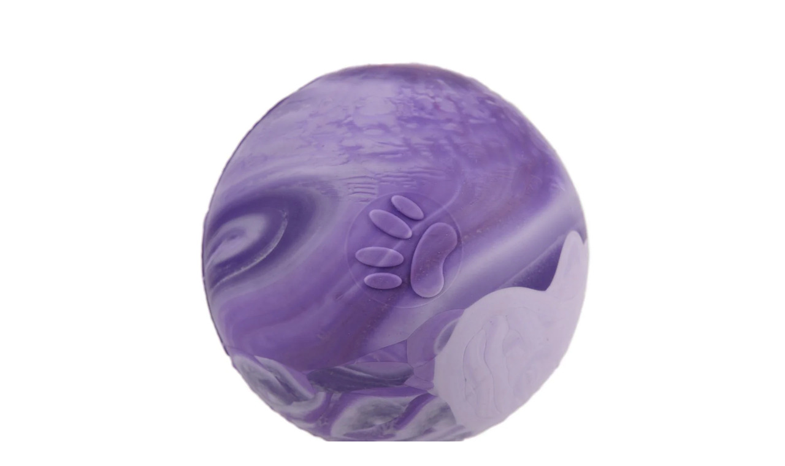

--- FILE ---
content_type: text/html; charset=utf-8
request_url: https://www.fordogtrainers.com/index.php?main_page=popup_image_additional&pID=6594&pic=2&products_image_large_additional=images/large/dogline/R1005-2/dogline_euro_ball_3_LRG.jpg
body_size: 15957
content:
<!DOCTYPE html>
<html dir="ltr" lang="en">
  <head>
<script>
    window.dataLayer = window.dataLayer || [];
    dataLayer.push({ ecommerce: null });
    (function(w,d,s,l,i){w[l]=w[l]||[];w[l].push({'gtm.start':
    new Date().getTime(),event:'gtm.js'});var f=d.getElementsByTagName(s)[0],
    j=d.createElement(s),dl=l!='dataLayer'?'&l='+l:'';j.async=true;j.src=
    'https://www.googletagmanager.com/gtm.js?id='+i+dl;f.parentNode.insertBefore(j,f);
    })(window,document,'script','dataLayer','GTM-T36VFKSC');
</script>
    <meta charset="utf-8">
    <title>Dogline Euro Ball : Top Dog Gear: Leashes, Collars, Harnesses At Unbeatable Prices</title>
    <meta name="viewport" content="width=device-width, initial-scale=1, shrink-to-fit=no">
    <meta name="keywords" content="English Bulldog Dogue De Bordeaux French Bulldog Dog Bite Tugs Dog Bite Toys Dog Bite Sleeves Dog Muzzles Dog Bite Suits Boxer Pitbull Amstaff Malinois Labrador Doberman Rottweiler Bullmastiff Bull Terrier Great Dane Airedale Terrier American Bulldog German Shepherd Dog Leashes Dog Harnesses Dog Collars Choose muzzle by breed Akita Newfoundland Mastiff Agitation sticks Pictures from customers Siberian Husky Kennel Accessories Cane Corso Mixed Breed Click To Save Money Dog Training Equipment Dog Training Clothing 🔥 Super Deals - 20% OFF Agitation whips Staffordshire Terrier All dog breeds Dog Treats Dog Training Dumbbells Toys 🇺🇸 Biothane Made in USA ecommerce, open source, shop, online shopping, store Dogline Euro Ball">
    <meta name="description" content="Top Dog Gear: Leashes, Collars, Harnesses At Unbeatable Prices : Dogline Euro Ball - English Bulldog Dogue De Bordeaux French Bulldog Dog Bite Tugs Dog Bite Toys Dog Bite Sleeves Dog Muzzles Dog Bite Suits Boxer Pitbull Amstaff Malinois Labrador Doberman Rottweiler Bullmastiff Bull Terrier Great Dane Airedale Terrier American Bulldog German Shepherd Dog Leashes Dog Harnesses Dog Collars Choose muzzle by breed Akita Newfoundland Mastiff Agitation sticks Pictures from customers Siberian Husky Kennel Accessories Cane Corso Mixed Breed Click To Save Money Dog Training Equipment Dog Training Clothing 🔥 Super Deals - 20% OFF Agitation whips Staffordshire Terrier All dog breeds Dog Treats Dog Training Dumbbells Toys 🇺🇸 Biothane Made in USA ecommerce, open source, shop, online shopping, store">
    <meta name="author" content="fordogtrainers.com">
    <meta name="generator" content="shopping cart program by Zen Cart&reg;, https://www.zen-cart.com eCommerce">
              <link href="/favicon_1575012859.ico" type="image/x-icon" rel="icon">
      <link href="/favicon_1575012859.ico" type="image/x-icon" rel="shortcut icon">
	  
  
    <base href="https://www.fordogtrainers.com/">
          <link href="https://www.fordogtrainers.com/index.php?main_page=popup_image_additional&amp;pID=6594&amp;products_image_large_additional=images%2Flarge%2Fdogline%2FR1005-2%2Fdogline_euro_ball_3_LRG.jpg" rel="canonical">
            <link rel="stylesheet" href="https://cdn.jsdelivr.net/npm/bootstrap@4.6.2/dist/css/bootstrap.min.css" integrity="sha384-xOolHFLEh07PJGoPkLv1IbcEPTNtaed2xpHsD9ESMhqIYd0nLMwNLD69Npy4HI+N" crossorigin="anonymous">

    <link href="includes/templates/bootstrap/css/style_sheet.css" rel="stylesheet">
<link href="includes/templates/bootstrap/css/print_stylesheet.css" media="print" rel="stylesheet">
<style>
    /* BOOTSTRAP4 Template v3.1.2 */
    /* body */
    body {color: #000000;background-color: #ffffff;}
    a {color: #0958ad;}
    a:hover {color: #0C76E8;}
    .form-control::-webkit-input-placeholder {color: #495057;} 
    .form-control::-moz-placeholder {color: #495057;} 
    .form-control:-ms-input-placeholder {color: #495057;}
    .form-control::-ms-input-placeholder {color: #495057;}
    .form-control::placeholder {color: #495057;}
    .required-info, .alert {color: #495057;}

    .btn {color: #FFFFFF;background-color: #0958ad;border-color: #0958ad;}
    .btn:hover {color: #cccccc;background-color: #0099CC;border-color: #0C76E8;}

    /* header */
    #headerWrapper {background-color: #ffffff;}
    #tagline {color: #000000;}

    /* header nav bar */
    nav.navbar {background-color: #0958ad;}

    /* header nav bar links */
    nav.navbar a.nav-link {color: #ffffff;}
    nav.navbar a.nav-link:hover {color: #DFE7F1;}

    /* header nav bar buttons */
    /*
    nav.navbar .navbar-toggler {color: #ffffff;background-color: #343a40;border-color: #343a40; height: 40px;}
    nav.navbar .navbar-toggler:hover {color: #cccccc;background-color: #0C76E8;border-color: #919aa1;}
    */
    /* header ezpage bar */
    #ezpagesBarHeader {background-color: #0958ad;}
    #ezpagesBarHeader a.nav-link {color: #ffffff;}
    #ezpagesBarHeader a.nav-link:hover {color: #cccccc;}

    /* header category tabs */
    #navCatTabs a {color: #ffffff;background-color: #0958ad;}
    #navCatTabs a:hover {color: #cccccc;background-color: #0099CC;}

    /* breadcrumbs */
    #navBreadCrumb ol {background-color: #DFE7F1;}
    #navBreadCrumb li {color: #000000;}
    #navBreadCrumb li a {color: #0958ad;}
    #navBreadCrumb li a:hover {color: #0C76E8;}

    /* footer */
    #footerWrapper {color: #ffffff;background-color: #0958ad; padding-top: 20px; }
    .legalCopyright, .legalCopyright a {color: #ffffff; }
    .legalCopyright { padding: 10px 20px; }
    /* footer ezpage bar */
    #ezpagesBarFooter {background-color: #0958ad;}
    #ezpagesBarFooter a.nav-link {color: #ffffff;}
    #ezpagesBarFooter a.nav-link:hover {color: #cccccc;}

    /* sideboxes */
    /* sideboxes card */
    .leftBoxCard, .rightBoxCard {color: #000000;background-color: #DFE7F1;}

    /* sideboxes card header */
    .leftBoxHeading, .rightBoxHeading {color: #FFFFFF;background-color: #0958ad; }
    .leftBoxHeading a, .rightBoxHeading a {color: #ffffff;}
    .leftBoxHeading a:hover, .rightBoxHeading a:hover {color: #cccccc;}
    #categoriesContent .badge, #documentcategoriesContent .badge {color: #0958ad;background-color: #FFFFFF; }
    .leftBoxCard .list-group-item, .rightBoxCard .list-group-item {color: #0958ad;background-color: #ffffff;}
    .leftBoxCard .list-group-item:hover, .rightBoxCard .list-group-item:hover {color: #0C76E8;background-color: #DFE7F1;}

    /* centerboxes */
    .centerBoxContents.card {color: #000000;background-color: #ffffff;}
    .centerBoxHeading {color: #ffffff;background-color: #333333;}

    /* category cards */
    .categoryListBoxContents.card {color: #000000;background-color: #ffffff;}
    .categoryListBoxContents {background-color: #ffffff;}
    .categoryListBoxContents:hover {background-color: #efefef;}

    /* pagination links */
    a.page-link {color: #000000;background-color: #dfe7f1;border-color: #B9BFC8;}
    a.page-link:hover {color: #ffffff;background-color: #0C76E8;border-color: #0C76E8;}
    .page-item.active span.page-link {color: #ffffff;background-color: #0958AD;}

    /* product cards */
    .sideBoxContentItem {background-color: #ffffff;}
    .sideBoxContentItem:hover {background-color: #efefef;}
    .centerBoxContents {background-color: #ffffff;}
    .centerBoxContents:hover {background-color: #efefef;}
    .centerBoxContentsListing:hover {background-color: #efefef;}
    .listingProductImage {max-height: 160px; width: auto; }

    /* product reviews */
    .productReviewCard:hover {background-color: #efefef;}

    /* product prices */
    .productBasePrice {color: #000000;}
    .normalprice {color: #000000;}
    .productSpecialPrice {color: #950505;}
    .productPriceDiscount {color: #950505;}
    .productSalePrice {color: #950505;}
    .productFreePrice {color: #0000ff;}

    /* product info pages */
            #addToCart-card-header {color: #fff; background-color: #0958ad;}
        #addToCart-card {border-color: #DFE7F1;}
                .btn.button_add_selected {background:#0c5128;color:#fff;}
        .btn.button_add_selected:hover {background:#0c5128;color:#fff;}
        .btn.button_in_cart {background:#FF992B;color:#1с1с1с; border-color: #FF992B; font-size: 1.1rem; font-weight: 500; }
        .btn.button_in_cart:hover {background:#0958ad; color: #FFFFFF; border-color:#0958ad;}
            nav.navbar .navbar-toggler {color: #FFF; background-color: #FF992B;border-color: #FF992B; height: 56px;}
    nav.navbar .navbar-toggler:hover {color: #FFF;background-color: #FF992B;border-color: #FF992B;}

    #navColumnOneWrapper.panded { 
        width:0 !important;
    }
    #dynamicfilter-leftBoxHeading i, .dynamic-back { display: none; }
    .dyn-filter-wrapper { position: relative; } 
    .button__filter {
        background-color: #0958ad;
        color: #fff;
        position: relative;
        display: none;
        flex-direction: row;
        align-items: center;
        justify-content: center;
        margin-right: 16px;
        white-space: nowrap;
        border: none;
        border-radius: 4px;
        box-sizing: border-box;
        padding-left: 16px;
        padding-right: 16px;
        margin-bottom: 20px;
    	padding-top: 10px;
    	padding-bottom: 10px		
    }
    .button__filter i {
        position: static;
        margin-right: 16px;
        transform: none;
    }
    #navColumnOneWrapper {
        display: flex;
        flex-direction: column;
    }
    .button_filter-close { display: none; }
    h2.itemTitle { font-size: 1.25rem; margin-top: 20px; }
    li.btn-right, img.img_bags--mobile, img.img_mini_bags--mobile { display: none; }
    img.img_bags { display: block; }
    /* Ajax cart*/
    .badge--cart {
        position: absolute;
        top: 2;
        right: auto;
        left: 16px;
        font-size: 16px;
        line-height: 1.95em;
        z-index: 0;
        padding: 0;
        width: 31px;
        height: 31px;
        font-weight: 800;
        text-align: center;
        -moz-border-radius: 50%;
        color: #000;
    }
    #ajax-cart-content.dropdown>a span.name-text {
        font-size: 17px;
        position: absolute;
        bottom: 8px;
        right: 12px;
        font-weight: 600;
        color: #000;
    }
    #ajax-cart-content.dropdown>a {
        width: 102px;
        border: 2px solid #FF992B;
        border-radius: 3px;
        display: block;
        float: right;
        height: 56px;
        position : relative; 
        background-color: #FF992B;
    }
    #ajax-cart-content.dropdown>a.dropdown-toggle::after { display: none; }
    #ajax-cart-content.dropdown>a.dropdown-toggle::before {
        content: " ";
        background-image: url(/images/fdt_cart_bl.svg);
        background-repeat: no-repeat;
        display: block;
        position: absolute;
        top: 10px;
        left: 10px;
        width: 40px;
        height: 34px;
        color: #FFF;
    }
	
    p.contact_timing {
		margin: 0px 0px 0px 40px !important;
		/*display: inline-block;
        vertical-align: bottom;
        font-weight: 600;*/
    }
    #logoWrapper { padding-top: 20px; min-height: 108px; }
    div.mobile--contacts {
        display: none;
        padding-top: 25px; 
        text-align: center;
    }
    div.mobile--contacts p {
        margin-bottom: 0px;
        background-color: rgba(204, 204, 204, 0.18);
        padding-bottom: 5px;
        padding-top: 5px;
        font-weight: 600;
    }
    .ajax-cart-content-header .dropdown-menu.show {
        position: absolute;
        background: #fefefe none repeat scroll 0 0;
        border: 1px solid #ddd;
        border-radius: 5px;
        box-shadow: 0 9px 12px rgb(0 0 0 / 18%);
        display: block;
        font-size: 13px;
        margin-top: -2px;
        margin-right: 10px;
        padding: 10px;
        right: 0;
        top: 100%;
        opacity: 1;
        transform: translateY(10px);
        transition: all 150ms linear 0s;
        width: 245px;
        z-index: 99;
    }
    .cart .dropdown-menu .cart__close {
        position: absolute;
        right: 10px;
        top: 5px;
        font-size: 20px;
        color: #000;
        cursor: pointer;
    }
    .cart .dropdown-menu .cart__close span {
        display: none;
        font-size: 13px;
        font-weight: 500;
    }
    .pzenajx-minicart .cart__top {
        display: block;
        background: #f2f2f2 none repeat scroll 0 0;
        border-bottom: 1px solid #eee;
        border-radius: 5px 5px 0 0;
        color: #777;
        font-size: 14px;
        line-height: 22px;
        margin: -10px -10px 0;
        padding: 10px;
    }
    .pzenajx-minicart ul {
        list-style: outside none none;
        margin: 0;
        padding: 0;
    }
    .pzenajx-minicart ul > .cart__item {
        border-bottom: 1px dashed #eee;
        float: left;
        margin: 0;
        padding: 10px 0;
        position: relative;
        width: 96%;
    }
    .pzenajx-minicart .cart__item .cart__item__image {
        display: inline-block;
        float: left;
        width: 25%;
        text-align: center;
    }
    .pzenajx-minicart .cart__item .cart__item__control {
        position: absolute;
        right: -13px;
        top: 10px;
    }
    .pzenajx-minicart .cart__item .cart__item__info {
        color: #888;
        display: inline-block;
        float: left;
        margin: 0 0 0 5%;
        width: 70%;
    }
    .pzenajx-minicart .cart__item__info__title {
        overflow-wrap: break-word;
        width: 98%;
    }
    .pzenajx-minicart .cart__item .cart__item__info {
        color: #888;
        display: inline-block;
        float: left;
        margin: 0 0 0 3%;
        width: 70%;
    }
    .pzenajx-minicart .cart__item__control .icon-delete {
        font-size: 10px;
        color: #555;
        font-weight: normal;
    }
    .pzenajx-minicart .cart__item .cart__item__image img {
        border: 1px solid #eee;
        height: auto;
        margin: 0 auto;
        max-height: 60px;
        max-width: 100%;
        width: auto;
    }
    .pzenajx-minicart .cart__item .cart__item__info__title > h2 {
        font-size: 13px;
        margin: 0 0 5px;
        color: 
    }
    .pzenajx-minicart .cart__item a {
        color: #555;
        font-weight: normal;
    }
    .pzenajx-minicart .hidden span {
        display: none;
    }
    .pzenajx-minicart .cart__item a.icon-delete {
        font-size: 1.1rem;
    }
    .pzenajx-minicart .cart__bottom {
        background: transparent none repeat scroll 0 0;
        margin: 16px 0 0;
        padding: 0;
        border: none;
        border-radius: 0 0 5px 5px;
        float: left;
        width: 100%;
    }
    .pzenajx-minicart .cart__bottom .cart__total {
        color: #888;
        display: table;
        float: none;
        margin: 0 auto 15px;
        padding: 0;
        text-align: center;
        width: 80%;
    }
    .pzenajx-minicart .cart__bottom .btn {
        display: inline-block;
        float: left;
        margin: 0 2%;
        width: 46%;
    }
    .pzenajx-wrapper .btn, .pzenajx-minicart .btn {
        background: #0958ad none repeat scroll 0 0;
        border: medium none;
        color: #fff;
        cursor: pointer;
        font-size: 15px;
        padding: 6px 15px;
    }
    .pzenajx-minicart .cart__total > span {
        color: #555;
        font-size: 14px;
        font-weight: bold;
    }

    nav.navbar button.navbar-toggler img { display: none; }


div#productInfo-displayColLeft {
    flex-grow: 2;
    display: flex;
}
#productMainImage a img {
    border-radius: 0px;
}
#productMainImage span.imgLink, #productInfo-productPrevNextTop {
    display: none;
}
#productInfo-productAdditionalImages div.imglist {
    height: 420px;
    overflow: hidden;
    width: auto;
    margin-top: 8px;
    margin-bottom: 8px;
    padding: 0px;
}
.vert-swiper-button-prev, .vert-swiper-button-next { height: 40px; }
#productInfo-productAdditionalImages .mp-3 a img {
    border: 2px solid #162C9C;
    border-radius: 3px;
}
#productInfo-productAdditionalImages .mp-3 a:hover img, #productInfo-productAdditionalImages .mp-3 a img.active {
    border: 2px solid #FF992B;
}
.vert-swiper-button-prev {
  background-image: url(/images/mainpage/arrow-button-prev-smal.svg);
  background-repeat: no-repeat;
  background-size: auto;
  background-position: center;
}

.vert-swiper-button-next {
  background-image: url(/images/mainpage/arrow-button-next-smal.svg);
  background-repeat: no-repeat;
  background-size: auto;
  background-position: center;
}
.vert-swiper-button-next.swiper-button-disabled,.vert-swiper-button-prev.swiper-button-disabled {
    opacity: .35;
    cursor: auto;
    pointer-events: none
}
.vert-swiper-button-next.swiper-button-hidden,.vert-swiper-button-prev.swiper-button-hidden {
    opacity: 0;
    cursor: auto;
    pointer-events: none
}
#productMainImage ul {
    list-style: none;
    padding: 0px;
}
#productMainImage ul li, #ajax-cart-content .icon-close:before, #ajax-cart-content .icon-delete:before, #ajax-cart-content .icon-reply:before {
    display: none;
}
#productMainImage ul li.active {
    display: inline-block;
}
.text-center.two { width: 49%; display: inline-block; vertical-align: bottom; }

.text-center.two .our-new-picture, .text-center.two .our-new-pictures {
	min-height: 54px;
}


@media (min-width: 1021px) {
  #productInfo-productMainImage {
    width: calc(100% - 120px);
  }

  #productInfo-productAdditionalImages {
    width: 120px;
  }
  #productInfo-displayColLeft {
    flex-direction: row-reverse;
  }
}

@media (min-width: 1350px){
  #productInfo-displayColRight {
	min-width: 450px;
  }
}
@media (min-width: 1550px){
  #productInfo-displayColRight {
	min-width: 500px;
  }
}
@media (min-width: 1800px){
  #productInfo-displayColRight {
	min-width: 550px;
  }
}

@media (max-width: 1020px) {
  #productInfo-productAdditionalImages div.imglist {
    height: 135px;
  }
  div#productInfo-displayColLeft {
    flex-direction: column;
  }
     .vert-swiper-button-prev {
      position: absolute;
      left: -16px;
      top: 0px;
      width: 40px;
      margin-top: 25px;
/*      background-image: url(/images/mainpage/arrow-button-prev.svg) !important;*/
      background-size: cover !important;
      transform: rotate(-90deg);
      z-index: 100;
    }
    .vert-swiper-button-next {
      position: absolute;
      right: -16px;
      top: 0px;
      width: 40px;
      margin-top: 25px;
/*      background-image: url(/images/mainpage/arrow-button-next.svg) !important;*/
      transform: rotate(-90deg);
      background-size: cover !important;
      z-index: 100;
    }
}



/* media */

    @media (max-width: 1024px) {
        #logoWrapper .cart .badge--cart {
            /*    right: -25px;*/
        }
        #ajax-cart-content.dropdown>a span.name-text,
        #logoWrapper .cart .badge--cart {
            color: #000;
        }
        /*  #ajax-cart-content.dropdown>a {
            background-color: #FFF;
          }*/
        #ajax-cart-content.dropdown>a.dropdown-toggle::before {  background-image: url(/images/fdt_cart_bl.svg); }

    }
    @media (max-width: 1020px) {
        p.contact_timing { display: none; }
        div.mobile--contacts {
            display: block; 
        }
        #logoWrapper { padding-top: 0px;/* min-height: 120px;*/ }
    }
    @media (max-width: 991px){
        #ezpages-leftBoxCard { display: none; }
        .nav-link {
            padding: 0.8rem 0.5rem;
			font-size: 1rem;
        }
        .button__filter {
            display: block;
            width: 100%;
        }
        #dynamicfilter-leftBoxHeading i { display: inline-block; margin-right: 15px;}
        #navColumnOneWrapper {
            display: flex;
            overflow: auto;
            height: 100%;
            position: fixed;
            left: 0px;
            top: 0px;
            flex-direction: column;
            z-index: 10000000;
            width: 0px;
            -webkit-transition: -webkit-transform width .3s ease-in-out;
            -moz-transition: -moz-transform width .3s ease-in-out;
            -o-transition: -o-transform width .3s ease-in-out;
            transition: width .3s ease-in-out;
            /*    transition: 2s;*/
        }
        #dynamicfilterContent { padding-bottom: 40px; }
        .dynamic-back {
            display: flex;
            flex-direction: row;
        }
        #navColumnOneWrapper.panded { 
            width: 80% !important;
        }
		#navColumnOneWrapper.panded #dynamicfilter-leftBoxCard #dynamicfilterContent form {
			margin-bottom: 50px;
		}
		.search-mobile--wrapper.panded {
			display: block !important;
		    position: fixed;
		    left: 80%;
		    width: 20%;
		    top: 0px;
		    bottom: 0px;
		    background-color: rgba(0,0,0,0.75);
		    z-index: 1000000000;
		}
        #navColumnOne { display: block !important; }
        .button_filter-close {
            color: #FFF;
            position: fixed;
            bottom: 0px;
            background-color: #3e77aa;
            left: 0px;
            right: 0px;
            width: 80%;
            text-align: center;
            height: 64px;
            line-height: 57px;
            font-size: 20px;
        }
	#navColumnOneWrapper.panded #dynamicfilter-leftBoxCard .btn_filter-close-top {
	   display: block !important;
	    position: absolute;
	    color: #ffffff;
	    right: 5px;
	    top: 0px;
	    background-color: transparent;
	    height: 24px;
	    width: 24px;
	    line-height: 22px;
	    font-size: 22px;
	    font-weight: 700;
	    padding-top: -4px;
	    border: 0px;
	}
.velaro-available-launcher .velaro-custom-launcher-frame, .velaro-available-launcher .velaro-custom-launcher-frame iframe {
    bottom: 80px !important;
		}	
        .button_filter-close.panded { display: block !important; }
        h2.itemTitle {
            font-size: 1rem;
        }
        table.tabTable td { font-size: 0.7rem; padding: 0.2rem; }
        span.breadcrumb-separator { font-size: 1rem; }
        li.btn-right {
            display: list-item;
            color: #FFF;
            background-color: #0958ad;
            border-color: #0958ad; 
            padding: 0rem 0.75rem;
        }
        img.img_bags--mobile { display: block; }
        img.img_bags, .latestPosts { display: none; }
		
    }
    @media (max-width: 780px) {
        img.img_bags--mobile, .mainPageCategories a.img_bags--mobile, .banners a.img_bags--mobile, div.img_bags--mobile { display: none; }
        img.img_mini_bags--mobile{ display: block; }
		.defineContent .icons a { margin: 0px; margin-bottom: 40px; }
		#indexDefault .icons { border-bottom: 0px !important; padding-bottom: 0px !important; }
		#indexDefault .banners { display: none; }
		.latestPosts { padding-top: 0px !important; }
    }
    @media (max-width: 670px) {
        img.img_mini_bags--mobile{ display: none; }
        ul.dopnav.fixedbar {
            width: calc( 100% - 220px);
        }
        ul.dopnav {
            width: calc( 100% - 118px);
        }
        ul.dopnav li {
            width: 50%;
            text-align: center;
        }
        nav.navbar {
            background-color: #0958ad
        }
    }
    @media (max-width: 500px) {
        ul.dopnav li {
            font-size: 0.9rem;
        }
    }
    @media (max-width: 850px) {
        /*img.img_mini_bags--mobile{ width: 40%; height: auto !important; }*/
        .ajax-cart-content-header .dropdown-menu.show {
            position: fixed !important;
            transform: none !important;
            top: 0px !important;
            left: 0px!important;
            right: 0px;
            z-index: 100000;
            width: 100%;
            max-height: 500px !important;
            padding-bottom: 50px;
        }
        .cart .dropdown-menu .cart__close {
            right: 0;
            left: 0;
            top: auto;
            bottom: -0px;
            text-align: center;
            font-size: 18px;
        }
        .cart .dropdown-menu .cart__close span {
            display: inline-block;
            padding: 3px 5px;
            vertical-align: text-top;
        }
    }

    nav.navbar .navbar-toggler {color: #FFF;background-color: #0958ad;border-color: #0958ad;}
    nav.navbar .navbar-toggler:hover {color: #cccccc;background-color: #0C76E8;border-color: #919aa1;}
    code {
        color: #bf1e1e;
    }
    #footerWrapper a.nav-link {
        font-size: .9rem;
        color: #FFF;
        padding: 0.5rem 0rem 0.5rem 0rem;
    }
    h3.title-under, span.title-under {
        position: relative;
        font-size: 1.2rem;
        color: #FFF;
        margin-bottom: 1rem;
		margin-top: 1rem;
		display: block;
		font-weight: 500;
    	line-height: 1.2;		
    }
    .title-under:after {
        content: "";
        position: absolute;
        display: block;
        height: 5px;
        width: 68px;
        left: 0;
        bottom: -0.5em;
        background: #ff992b;
    }
    #footerWrapper ul.nav-pills li {
        display: block;
        width: 100%;
    }
    @media (max-width: 574px) {
        h3.title-under, #footerWrapper ul.nav-pills li, span.title-under {
            padding-left: 15px;
            padding-right: 15px; 
        }
        .title-under:after {
            left: 15px;
        }
        ul.social-links {
            display: table;
            margin-right: auto;
            margin-left: auto;
            margin-top: 30px;
        }
        #siteinfoLegal {
            text-align: center;
        }
        .footer-image-payment {
            float: unset !important;
            display: block;
            margin-left: auto;
            margin-right: auto !important;
        }
    }
    ul.social-links {
        padding-left: 0px;
    }
    ul.social-links a {
        text-decoration: none;
        display: inline-block;
        color: #c4c4c4;
        text-align: center;
        -webkit-border-radius: 50%;
        -moz-border-radius: 50%;
        border-radius: 50%;
        -moz-transition: all .5s ease-out;
        -o-transition: all .5s ease-out;
        -webkit-transition: all .5s ease-out;
    }
    .social-links.social-links--large {
        list-style: outside none none;
		margin-top: 20px;
    }
    .social-links.social-links--large .icon {
        width: 40px;
        height: 40px;
        line-height: 40px;
    }
    .social-links.social-links--large li {
        display: inline-block;
        width: 42px;
        height: 42px;
        line-height: 43px;
    	background: rgba(255,255,255,0.2);
	border-radius: 5px;
	margin-right: 13px;
        transition: 0.25s;
	border: 1px solid rgba(255, 255, 255, 0);
    }
    .social-links.social-links--large li:hover {
	transition: 0.25s;
	background: rgba(255,255,255,0) !important;
        border: 1px solid rgba(255, 255, 255, 0.2);
    }


    .social-links.social-links--large .icon {
        font-size: 27px;
    }
    /*.fa-facebook-f:before, .fa-facebook:before {
        content: "\f39e";
    } */
    a.fa-facebook {
	background: url(/images/icons-svg/soc_FB.svg) top center !important;
    }
    a.fa-twitter {
	background: url(/images/icons-svg/soc_TW.svg) top center !important;
    }
    a.fa-pinterest {
	background: url(/images/icons-svg/soc_PR.svg) top center !important;
    }
    a.fa-youtube {
	background: url(/images/icons-svg/soc_YT.svg) top center !important;
    }
    a.fa-instagram{
	background: url(/images/icons-svg/soc_IN.svg) top center !important;
    }
/*    .fa {
        display: inline-block;
        font: normal normal normal 14px/1 'Font Awesome 5 Brands';
        font-size: inherit;
        text-rendering: auto;
        -webkit-font-smoothing: antialiased;
        -moz-osx-font-smoothing: grayscale;
    }*/
    .table-models-sizes {
        font-size: 0.9rem;
    }
    .table-models-sizes-legend span {
        color: #fe6902;
        font-weight: bold;
    }
    .table-models-sizes caption {
        color: inherit;
        font-size: 24px;
        font-weight: bold;
        text-align: center;
        caption-side: top;
    }
    .table-models-sizes td, .table-models-sizes th {
        padding: 5px;
        text-align: center;
    }
    .table-models-sizes td, .table-models-sizes th, .table-models-sizes table {
        border: 1px solid black !important;
    }

    .table-models-sizes th {
        background-color: #fe6902;
    }
    .table-models-sizes td, .table-models-sizes th {
        padding: 5px;
        text-align: center;
    }
    .table-models-sizes td, .table-models-sizes th, .table-models-sizes table {
        border: 1px solid black !important;
    }
    .table-models-sizes-mobile-on {
        display: none;
    }
    .table-models-sizes table {
        width: 100%;
    }

    .collapse-block {
        padding: 14px 21px 14px 20px;
    }

    .collapse-block {
        width: 100%;
        border-bottom: 1px solid #e5e5e5;
        margin-bottom: 12px;
        padding-bottom: 14px;
    }
    .collapse-block__title {
        cursor: pointer;
        padding: 14px 20px 12px 0;
        margin-top: 0!important;
        margin-bottom: 0!important;
        position: relative;
        font-size: 1.25em;
        margin: 0 0 15px;
        -webkit-touch-callout: none;
        -webkit-user-select: none;
        -khtml-user-select: none;
        -moz-user-select: none;
        -ms-user-select: none;
        user-select: none;
    }
    .collapse-block__title:after {
        position: absolute;
        display: block;
        top: 15px;
        right: -5px;
        font-family: 'Font Awesome 5 Free';
        font-size: 22px;
        content: "\f0fe";
        line-height: 1em;
    }

    .collapse-block__title:after {
        color: #fe6902;
    }
    .open>.collapse-block__title:after {
        content: "\f146";
    }
    .dopnav {
        flex-direction: row;
        margin-right: 0px;
    }
    .dopnav li {
        font-size: 1rem;
    }

    /*youtube */
    .youwrapper {
        max-width: 680px;
        margin: 10px auto;
        padding: 0 20px;
    }

    .youtube {
        background-color: #000;
        margin-bottom: 30px;
        position: relative;
        padding-top: 56.25%;
        overflow: hidden;
        cursor: pointer;
    }
    .youtube img {
        width: 100%;
        top: -16.82%;
        left: 0;
        opacity: 0.7;
    }
    .youtube .play-button {
        width: 90px;
        height: 60px;
        background-color: #333;
        box-shadow: 0 0 30px rgba( 0,0,0,0.6 );
        z-index: 1;
        opacity: 0.8;
        border-radius: 6px;
    }
    .youtube .play-button:before {
        content: "";
        border-style: solid;
        border-width: 15px 0 15px 26.0px;
        border-color: transparent transparent transparent #fff;
    }
    .youtube img,
    .youtube .play-button {
        cursor: pointer;
    }
    .youtube img,
    .youtube iframe,
    .youtube .play-button,
    .youtube .play-button:before {
        position: absolute;
    }
    .youtube .play-button,
    .youtube .play-button:before {
        top: 50%;
        left: 50%;
        transform: translate3d( -50%, -50%, 0 );
    }
    .youtube iframe {
        height: 100%;
        width: 100%;
        top: 0;
        left: 0;
    }
    /*end youtube */
    @media (max-width: 992px) {
        .collapse-block {
            margin-bottom: 0;
        }
        .dopnav.fixedbar {
            margin-right: 103px;
        }
    }
    @media (min-width: 768px){
	.table-models-sizes tbody tr:nth-child(odd) {
	    background-color: #FFE4E1;
	    border-top: 3px solid black !important;
	}
    }
    @media (max-width: 767px) {
        .table-models-sizes-mobile-on {
            display: block;
            margin-left: -22px;
            margin-right: -22px;
        }
        .table-models-sizes-mobile-off,  .collapse-block__content  {
            display: none;
        }
	#search-input1 {
	    display: none;
	}
	.productDescription table {
		width: 100% !important;
	}
	  .simple-little-table {
		font-size: 0.7rem;
	  }
	  .table td, .table th {
    	padding: .1rem;
		}
		#shoppingCartDefault-cartTableDisplay td, #shoppingCartDefault-cartTableDisplay th {
			font-size: .9rem;		
		}
		#shoppingCartDefault-cartTableDisplay td.d-sm-table-cell input[type="image"]  {
			width: 30px;
		}
		#shoppingCartDefault-cartTableDisplay td.d-sm-table-cell a.btn {
		    font-size: .8rem;
    		padding: .375rem .5rem;
		}
		#shoppingCartDefault-cartTableDisplay td button.btn {
			    font-size: .75rem;
		}
    }
    @media (min-width: 576px) {
        .card-deck .col {
            margin-right: -15px;
            margin-left: -15px;
        }
    }

    .categoryListBoxContents.card {
        padding: 0px !important;
        background-repeat: no-repeat !important;
        min-height: 150px;
    }
    .categoryListBoxContents.card:hover {
        transform: scale(1.1);
        background-color: #333;
    }
    .categoryListBoxContents.card a {
        font-weight: 600;
        min-height: 150px;
    }
    .categoryListBoxContents.card a span {
        position: absolute;
        bottom: 7px;
        left: 0px;
        right: 0;
        background-color: rgba(255,255,255, 0.85);
    }
    .card-body {
        padding: 0.8rem;
    }
    form[name=filter], #indexProductList-filterRow { display: none; }

    #ajax-cart-content.fixedbar {
        position: fixed;
        right: 100px;
        top: 5px;
        z-index: 1050;
    } 
	@media (max-width: 360px){
		#shoppingCartDefault-cartTableDisplay td, #shoppingCartDefault-cartTableDisplay th {
			font-size: .7rem;		
		}
	}		
    @media (min-width: 992px){
        .col-lg-9 {
            -ms-flex: 0 0 75%;
            flex: 0 0 75%;
            max-width: 74%;
        }
    }

    @media (max-width: 991px) {
	#categories { display: none; }
        div.dropdown-menu.show {
            margin-left: 0px;
        }
        ul.navbar-nav.mr-auto1 li {
            padding-left: 15px ;
        }
        ul.navbar-nav.ml-auto, ul.navbar-nav.mr-auto1 li.nmobile {
            display: none;
        }
        .dropdown-item {
            padding: 0.4rem 1.5rem;        
        }
        .navbar {
            padding: 0px;
            border: 0px;
        }
        #ajax-cart-content.fixedbar {
            position: fixed;
            right: 15px;
            top: -1px;
            z-index: 100000;  
            /*border-radius: 0.25rem;*/
            border: 1px solid #FF992B;    
            border-bottom-right-radius: 0.25rem!important;
        }
        #ajax-cart-content.dropdown.fixedbar>a { 
            background-color: #FF992B;
            height: 55px;
            width: 102px;
            border-radius: 0px;
            border: 0px solid #FF992B;
            border-bottom-right-radius: 0.25rem!important;
        }
        /*
          #ajax-cart-content.dropdown.fixedbar>a.dropdown-toggle::before {
            background-image: url(/images/fdt_cart_bl.svg);
            top: 6px;
            left: 8px;
            width: 40px;
            height: 34px;    
          }    
          #ajax-cart-content.dropdown.fixedbar>a span.badge--cart {
            color: #000;
            top: -3px;
            font-size: 14px;
            left: 9px;
          }
          #ajax-cart-content.fixedbar>a span.name-text {
            color: #000;
            bottom: 1px;
            right: 9px;
          }*/
        /*  .col-lg-9 {
            max-width: 74% !important;
          }*/
        ul.dopnav li { position: relative; }
        ul.dopnav li::before {
            content: "";
            position: absolute;
            left: 0px;
            top: 4px;
            height: 48px;
            width: 1px;
            background-color: #266FB6;
        }
        ul.dopnav li a {
            padding: 4px;
        }
        #ajax-cart-content.dropdown.fixedbar>a span.name-text {
            bottom: 12px;    
            font-size: 1.25rem;
        }
        #ajax-cart-content.dropdown.fixedbar>a span.badge--cart {
            display: none;
        }
        #ajax-cart-content.dropdown.fixedbar>a.dropdown-toggle::before {
            background-image: url('/images/mobile-icons/cart.svg');
            top: 3px;
            left: 0px;
            width: 40px;
            height: 48px;
        }  
        nav.navbar button.navbar-toggler i {
            display: none;
        }
        nav.navbar button.navbar-toggler img { 
            display: inline-block; 
            margin-left: 3px;
            margin-top: -5px;
            margin-right: 7px;
        }
    }
    .navbar:after {
        content: "";
        position: absolute;
        bottom: 0px;
        left: 0px;
        right: 0px;
        height: 10px;
        box-shadow: 0px 4px 5px 0 rgba(0,0,0,0.12);
/*        box-shadow: 0 2px 5px 0 rgb(0 0 0 / 16%), 0 2px 5px 0 rgb(0 0 0 / 12%);*/
	}
    a.list-group-item.list-group-item-action {
        border: 0px;	
        padding: 0.35rem 1rem 0.35rem 1rem;
		border-bottom: 1px solid #DFE7F1;
    }
    a.list-group-item.list-group-item-action::before {
        position: absolute;
        display: none;
        top: 13px;
        left: 5px;
        font-family: 'Font Awesome 5 Free';
        content: "\f111";
        font-size: .53em;
        line-height: 1em;
        color: #0958ad;
        font-weight: 700;
    }

    /* main page */
    .mostPopularProducts a {
        display: inline-block;
        width: 247px;
        height: 280px;
        text-transform: uppercase;
        text-align: center;
        text-decoration: none;
        color: #000;
        margin: 13px;
        vertical-align: top;
		transition: 0.2s;
    }
    .mostPopularProducts a:hover{
        color:#00aeff;
        transform:scale(1.1);
        transition:.5s;
    }
	.mostPopularProducts a:hover p,  .mostPopularProducts a:hover span {
		color: #0C76E8;
	}
    .mostPopularProducts a:last-child{
        margin-right:0;
    }
    .mostPopularProducts a img{
        width:200px;
        height:200px;
	display:block;
        margin:0 auto;
    }
    .mostPopularProducts a p{
        font-size:14px;
        font-weight:700;
        margin:10px 0;
    }
    .mostPopularProducts a span {
        display:block;
        font-size:22px;
    }
    .mostPopularProducts { text-align: center; }
    a.bestsellersButton {
        display: block;
        overflow: hidden;
        width: 240px;
        /*height: 37px;*/
        font-size: 1.2rem;
        text-align: center;
        font-weight: 500;
        text-decoration: none;
        color: #1c1c1c;
        line-height: 44px;
        background-color: #ff9900;
        margin: 25px auto 45px;
        border: 0px solid #ff9900;
		transition: 0.25s;
		text-transform: uppercase;
		border-radius: 4px;
    }    
	a.bestsellersButton:hover {
		background-color: #0C76E8;
		color: #FFF;
		transition: 0.25s;		
	}
    .mainPageCategories {
        max-width: 735px;
        margin: 10px auto 20px;
        text-align: center;
    }
    .mainPageCategories a {
        display: inline-block;
        margin: 2px;
        overflow: hidden;
        text-decoration: none;
		height: 259px;
		width: 235px;
    }
    .mainPageCategories a p {
        /*font-family: 'Roboto Condensed',sans-serif;*/
        text-align: center;
        text-decoration: none;
        color: #000;
        font-weight: 700;
        font-size: 16px;
        margin: 0;
        margin-bottom: 10px;
    }
    .mainPageCategories a img {
        max-width: 100%;
    }
    .mainPageCategories a:nth-child(3) {
        float: none;
        margin-right: 8px;
    }
    .welcome {
        max-width: 750px;
        margin: 0 auto;
        text-align: center;
        font-size: 20px;
        font-weight: 700;
        padding: 15px;
        box-sizing: border-box;
        color: #000;
    }    
    .banners, .icons {
        line-height: 22px;
        max-width: 100%;
        margin: 10px auto 0;
        height: auto;
        text-align: center;
    }
    .banners a {
        display: inline-block;
        margin: 2px;
    }
    .icons a:first-child, .banners a:first-child {
        margin-left: 0;
    }
    .icons a:last-child, .banners a:last-child {
        margin-right: 0;
    }
    .banners a img {
        max-width: 100%;
    }
    .icons a {
        display: inline-block;
        margin: 10px 25px 15px;
        width: 195px;
        height: 120px;
        text-align: center;
        text-decoration: none;
        vertical-align: top;
    }
    .icons a:first-child, .banners a:first-child {
        margin-left: 0;
    }
    .icons a:last-child, .banners a:last-child {
        margin-right: 0;
    }
    .icons a p {
        text-align: center;
        text-decoration: none;
        color: #000;
        font-weight: 500;
        font-size: 1rem;
    }    
    .latestPosts {
        max-width: 100%;
        height: auto;
        margin: 0 auto;
        box-sizing: border-box;
        padding-top: 15px;
        text-align: center;
        color: #000;
    }   
    .latestPosts a {
        display: inline-block;
        vertical-align: top;
        width: 220px;
        height: 240px;
        margin: 16px;
        text-decoration: none;
        font-weight: 700;
        text-transform: uppercase;
        font-size: 0.8rem;
    }
    .latestPosts a:nth-child(2) {
        margin-left: 0;
    }
    .mostPopularBlock {
        max-width: 100%;
        margin: 0 auto 35px;
        text-align: center;
    }    
    .mostPopularBlock div a {
        display: inline-block;
        vertical-align: top;
        width: 25%;
        text-decoration: none;
        margin: 10px 20px 0;
    }
    .mostPopularBlock div.Dave a {
        margin-top: 20px;
    }

    .mostPopularBlock div a img {
        max-width: 100%;
    }
    .mostPopularBlock div a p {
        color: #000;
        font-size: 1rem;
        line-height: 17px;
    }
    .mostPopularBlock a:hover{
        color:#0C76E8;
        transform:scale(1.1);
        transition:.2s;
        /*font-weight: 500;*/
    }
	.mostPopularBlock a {
		transition:.2s;	
	}
    h4.ncenterBoxHeading {
        border-top: 2px dotted #ccc;
        border-bottom: 2px dotted #ccc;
        border-color: #0958ad;
        font-size: 1.9rem;
        text-shadow: 1px 1px 1px #333;
        color: #0958ad;
        font-weight: 400;
        line-height: 1.7rem;
        padding: 5px 0;
        margin-top: 1em;
        margin-bottom: 10px;
        background-color: #FFF; 
    }
    .mostPopularBlock h4 {
        max-width: 100%;
        /*        min-height: 50px;
                line-height: 50px;*/
        color: #fff;
        font-size: 15px;
    }    
    @media (max-width: 767px){
        .mainPageCategories a:nth-child(3) {
            float: none;
            margin-right: 0;
        }    
        .mostPopularBlock div a {
            width: 90%;
        }
        table.popularItemTable td, tbody.popularItemTable td { 
            width: 100% !important;
            display: block;
            margin-bottom: 25px;
            padding-left: 5%;
            padding-right: 5%;
        }
		#categories-leftBoxCard { display: none; }
    } 
    ul.home {
        list-style: none;
    }
    ul.home li {
        text-align: justify;
    }
    .centerBoxWrapperContents table td, table td {
        padding: 0;
    }

    .popularItemTable td {
        vertical-align: top;
    }
    .centerBoxContentsNew {
        vertical-align: top;
        text-align: center;
        padding: 0.8rem;
    }
    .product_title {
        color: #1A1A58;
        font-size: 1rem;
        margin-top: 10px;
        line-height: 18px;
        color: #000;
        font-weight: 400;
        text-decoration: none;
    }    
    .listingPrice, .price, p.centerBoxContentsBestSellers {
        color: #777;
        font-size: 1.2rem;
        font-weight: 700;
    }    
    .btn--ys span {
        position: relative;
        top: 0;
        left: 0;
    }    
    .btn--ys .icon {
        display: inline-block;
        padding: 0 3px 0 0;
        font-size: 1.486em;
        vertical-align: middle;
        line-height: 1.3rem;        
    }    
    .product_detail span.icon-shopping_basket:before {
        content: " ";
        /*font-family: 'Font Awesome 5 Free';*/
        font-weight: 900;
        font-style: normal;
        font-size: 1.3rem;
        -webkit-font-smoothing: antialiased;
        -moz-osx-font-smoothing: grayscale;
 	   background: url(/images/icons-svg/icon-shopping_basket-min.svg);
	    height: 23px;
	    width: 23px;
	    display: block;
    }    
    table.description_home_page {
        margin-top: 30px; 
    }
    .box_image a {
        min-height: 143px;
        display: block;
    }
    .product_title a {
        min-height: 55px;
        display: block;
    }
    .h2, h2 {
        font-size: 1.8rem;
    }
    div.footer-line {
        display: block;
        height: 1px;
        width: 100%;
        background-color: #c4c4c4;
        margin: 0px 35px;
    }
    .card-header {
        padding: 0.5rem 0.75rem; 
		border-bottom: 0px;
    }
    label.attribsInput, label.attribsSelect {
        margin-bottom: 0px !important;
    }
    h4.optionName {
        border-bottom: 0px;
    }
    h2#productsPriceBottom-productPriceBottomPriceSecond {
        padding-left: 0.8rem;
		font-size: 1.7rem;
		margin-bottom: 15px;
    }    
p.click {
    color: #cc0100;
    text-align: center;
    margin-bottom: 0;
    font-family: Arial,Helvetica,sans-serif;
    font-size: .9em;
    font-weight: 700;
    margin-top: 0;
}
.our-new-picture, .our-new-pictures {
    font-family: 'Roboto Condensed',sans-serif;
    color: #030303;
    font-size: 18px;
    font-weight: 300;
    text-align: center;
    margin-bottom: 5px;
    margin-top: 2px;
}
.table-key-head {
    font-family: 'Roboto Condensed',sans-serif;
    font-size: 1.2em;
    font-weight: 500;
    color: #0958ad;
    text-shadow: 1px 1px #fff;
}
#categoryDescription ul, #indexProductListCatDescription ul, .product-info-outer .tab-content #description ul {
    padding-left: 30px;
    list-style: disc;
}

.redsize {
    color: #cc1f00 /*ff1f00*/;
    font-weight: 700;
}
.tab-pane {
    display: none;
    background-color: #fff;
    padding: 10px;
    border-width: 1px;
    border-style: solid;
    border-color: #e5e5e5;
    border-top: 0;
    font-weight: 300;
}
#productInfo .tab-pane.active {
    display: block;
}
#productInfo .nav-tabs {
    border-bottom: 1px solid #ddd;
}
#productInfo .nav {
    margin-bottom: 0;
    padding-left: 0;
    list-style: none;
}
#productInfo .nav-tabs {
    border-bottom: 1px solid #ddd;
}
#productInfo .nav-tabs>li {
    float: left;
    margin-bottom: -1px;
}
#productInfo .nav>li {
    position: relative;
    display: block;
}
#productInfo .nav-tabs>li.active>a, #productInfo .nav-tabs>li.active>a:focus, #productInfo .nav-tabs>li.active>a:hover {
    color: #555;
    background-color: #fff;
    border: 1px solid #ddd;
    border-bottom-color: transparent;
    cursor: default;
}
#productInfo .nav>li>a {
    position: relative;
    display: block;
    padding: 10px 15px;
}
#productInfo .nav-tabs>li>a {
    margin-right: 2px;
    line-height: 1.6875;
    border: 1px solid transparent;
    border-radius: 4px 4px 0 0;
}
#productInfo .fnt-small .nav-tabs>li>a {
    line-height: 16px;
}
.f-tab-subheader {
    font-size: 18px;
    font-weight: bold;
    color: #F00;
    text-transform: uppercase;
    margin: 15px 0;
}
.f-product-description table, #shipping table, .f-product-description td, #shipping td, .f-product-description th, #shipping th {
    border: 1px solid black !important;
    border-collapse: collapse;
}
caption {
    padding-top: 8px;
    padding-bottom: 8px;
    color: #000;
    text-align: left;
    caption-side: top;
	font-weight: 400;
}
.f-product-description caption, #shipping caption {
    font-weight: bold;
}
.f-product-description td, #shipping td, .f-product-description th, #shipping th {
    padding: 5px 10px;
}
.f-product-description table, #shipping table, .f-product-description td, #shipping td, .f-product-description th, #shipping th {
    border: 1px solid black !important;
    border-collapse: collapse;
}
#shipping .shipping-table-sm {
    display: none;
}
#productInfo-productName {
	font-size: 2.1rem;
	margin-top: 0.5rem;
}	
@media (max-width: 767px)  {
  #productInfo-productName {
    font-size: 1.5rem;
  }
  #productInfo .nav-tabs li {
    float: none!important;
    text-align: center;
    border-bottom: 1px solid #e5e5e5;
    width: 100%;
  }
  #shipping .shipping-table-sm {
    display: table;
  }
  #shipping .shipping-table-lg {
    display: none;
  }
  #productInfo .nav-tabs li a {
    border-color: transparent!important;
    border-radius: 0;
    font-weight: 700;
    color: #333;
    -webkit-transition: all .3s linear 0s;
    -moz-transition: all .3s linear 0s;
    -ms-transition: all .3s linear 0s;
    -o-transition: all .3s linear 0s;
    transition: all .3s linear 0s;
  }
  #productInfo .nav-tabs li.active a {
    color: #fff!important;
    border-color: transparent!important;
  }
  #productInfo .nav-tabs li.active a {
    background: #0958ad !important;
  } 
}

#categoriesContent a.list-group-item.list-group-item-action::before { display: none; }
.card--padding {
    padding: 25px 30px 30px 30px;
    margin-bottom: 25px;
}

.card {
    border: 1px solid #e5e5e5;
}
.table-models-sizes-legend {
    float: right;
}
.table-models-sizes-legend p {
    margin: 0;
}
table {
    margin-bottom: 22px;
}
.custom-suite-link {
    margin: 0 auto;
    margin-top: 10px;
    display: flex;
    max-width: 670px;
    border-radius: 10px;
    background: #f1f2f3;
    border: 1px solid #d9d9d9;
    text-decoration: none;
    color: #333;
    padding: 30px;
}

.custom-suite-image-wrapper {
    padding-right: 36px;
    display: flex;
    align-items: center;
    flex-shrink: 1;
}
.custom-suite-text-block {
    flex-shrink: 2;
    font-family: Arial;
    font-style: normal;
    padding-left: 36px;
    position: relative;
}
.custom-suite-text-block::before {
    display: inline-block;
    content: '';
    position: absolute;
    width: 2px;
    height: 180px;
    left: 0;
    top: 50%;
    transform: translate(0,-50%);
    background-color: #d9d9d9;
}
.simple-little-table, table.product-table {
	width: 100% !important;
}
h2.description-product-page span{
    font-size: 23px !important;
}
table.simple-little-table td {
    padding-right: 15px;
    border: 1px solid #e5e5e5;
}
.description-product-zagolovok {
    color: #4d4d4d;
    text-align: center;
    margin-bottom: 5px;
}
/* SLIMBOX */#lbOverlay {position: fixed;z-index: 99999;left: 0;top: 0;width: 100%;height: 100%;background-color: #000;cursor: pointer;}#lbCenter, #lbBottomContainer {position: absolute;z-index: 99999;overflow: hidden;background-color: #fff;}.lbLoading {background: #fff url(../images/zen_lightbox/loading.gif) no-repeat center;}#lbImage {position: absolute;left: 0;top: 0;border: 10px solid #fff;background-repeat: no-repeat;}#lbPrevLink, #lbNextLink {display: block;position: absolute;top: 0;width: 50%;outline: none;}#lbPrevLink {left: 0;}#lbPrevLink:hover {background: transparent url(../images/zen_lightbox/prevlabel.gif) no-repeat 0 0%;}#lbNextLink {right: 0;}#lbNextLink:hover {background: transparent url(../images/zen_lightbox/nextlabel.gif) no-repeat 100% 0%;}.nextNoHover {background: transparent url(../images/zen_lightbox/nextlabel.gif) no-repeat 100% 0%;}.prevNoHover {background: transparent url(../images/zen_lightbox/prevlabel.gif) no-repeat 0 0%; }#lbBottom {font-family: Verdana, Arial, Geneva, Helvetica, sans-serif;font-size: 10px;color: #666;line-height: 1.4em;text-align: left;border: 10px solid #fff;border-top-style: none;}#lbCloseLink {display: block;float: right;width: 66px;height: 22px;background: transparent url(../images/zen_lightbox/closelabel.gif) no-repeat center;margin: 5px 0;outline: none;}#lbCaption, #lbNumber {margin-right: 71px;}#lbCaption {font-weight: bold;}
@media (max-width: 468px){
  #lbPrevLink {background: transparent url(../images/zen_lightbox/prevlabel.gif) no-repeat 0 0%;}
  #lbNextLink {background: transparent url(../images/zen_lightbox/nextlabel.gif) no-repeat 100% 0%;}	
}	
	
.tableBorderProduct {
    border: 1px solid black;
    border-collapse: inherit;
}
.tableBorderProduct td, .tableBorderProduct th {
    border: 1px solid #e5e5e5;
}
table.tableBorderProduct td, table.tableBorderProduct td {
    padding: 0;
}
table {
    border-collapse: collapse;
    border-spacing: 0;
}
	#instructions { display: none; }
	
#productInfo-productAdditionalImages div.card div.imglist {
    max-height: 400px;
    overflow-y: auto;
    overflow-x: hidden;	
    width: auto;		
}	
/*
#productInfo-productAdditionalImages div.card div.imglist {
	display: none;
}*/
@media (max-width: 480px) {
  #productInfo-productAdditionalImages div.card div.imglist img {	
    max-width: 100%;
    height: auto !important;
    border: 0;
    max-height: 100px;
	  width: auto;
  }
}	
h1, .h1 {
	font-size: 2rem;
	}
	#dynamicfilter-leftBoxCard { height: 100%; }	
	#dynamicfilterContent {  background-color: #FFF; }
	
ul#productInfo-productDetailsList li.list-group-item {
    position: relative;
    display: block;
    padding: .75rem 1.25rem .75rem 0rem;
    background-color: #fff;
    border: 0px solid rgba(0,0,0,.125);
}
ul#productInfo-productDetailsList {
	margin-bottom: 0px !important;
	}
#productsPriceTop-card {
	display: none;
	}	
#productsPriceBottom-card {
    border: 2px solid #FF992B;	
	display: inline-block;
	background-color: #FFF;
	}
#productsPriceBottom-card-body {	
    padding: 0.5rem 1rem !important;	
	}	
#productsPriceBottom-productPriceBottomPrice {
	margin-bottom: 0px;
	font-size: 1.7rem;
	}
#productsPriceBottom-productPriceBottomPriceSecond {
	font-size: 1.7rem;	
	}
#attributes-card.card, #addToCart-card.card {
    background-color: #dfe7f1;	
	}	
#attributes-card-header, #addToCart-card-header {
    background-color: #0958ad;
	color: #FFF;
	font-size: 1.3rem;
	padding: 0.25rem 0.75rem;	
	line-height: 2rem;
	}
#addToCart-card-header { 
	font-weight: 500;
	}
#attributes-card-body h4.card-header {
	background-color: transparent;
	font-size: 1.3rem;
	margin-bottom: 5px;
	padding-left: 0px;
}
#productsNextPrevious div.d-none a 	{
    background-color: #FFF;
    color: #0958ad;
    border: 0px;	
	}
#productInfo-productCategoryIcon {
	display: none;
	}
.button_ask_a_question {
    color: #0958ad;
    background-color: #ffffff;
    border-color: #ffffff;	
	padding-left: 0px !important;
	margin-bottom: 16px;
	}
#productQuestions:hover, .button_ask_a_question:hover {
	color: #0C76E8;
    background-color: #ffffff;
    border-color: #ffffff;	
	text-decoration: underline;
	}	
#categories-leftBoxCard {
	border: 2px solid #DFE7F1;
	background-color: #FFF;
	}
.leftBoxCard h4 {
	font-size: 1.2rem;
	text-transform: uppercase;
	}
#categoriesContent {
	margin-top: 10px;
	}
#shoppingCartDefault-btn-toolbar a.btn.button_back  {
	height: 42px;
    margin-top: 5px;
}
#shoppingCartDefault-btn-toolbar a.btn.button_checkout {
	background-color: #006957;
    border-color: #006957;	
	height: 52px;
    padding: 3px 25px !important;
    line-height: 2.5rem;	
}
#opc-order-confirm button.btn.button_confirm_order {
	background-color: #006957;
    border-color: #006957;	
}	
.figure:hover img {
    opacity: .9;
    -webkit-transform: scale(1.1);
    transform: scale(1.1);
    backface-visibility: hidden;
    -webkit-transition: opacity .25s,-webkit-transform .25s;
    transition: opacity .25s,transform .25s
}	
.figure img {
  transition: transform 0.25s;
  border-radius: 4px;
}
#indexDefault-pageHeading {
	font-size: 1.7rem;
	margin-top: 1.3rem;
	margin-bottom: 1.6rem;
	text-transform: uppercase;	
	}
h2.card-header	{
	text-transform: uppercase;	
	font-size: 1.1rem;
	margin-top: 10px;
	margin-bottom: 20px;
}
.centerBoxHeading	{
	background-color: #DFE7F1;
	color: #1c1c1c;
	text-align: left;
}
a.product.btn:hover {
	background-color: #0C76E8;
	color: #FFF;
	transition: transform 0.25s;
}
#cartAdd div input.form-control {
	height: calc(1.7em + .75rem + 2px);
}
	#cartAdd div div button, .input-group-append .btn, button.btn.button_in_cart  {
		color: #1c1c1c;
	}	
	#cartAdd div div button:hover {
		 color: #FFFFFF; }
	#checkoutComments h4, #checkoutOneBillto h4, #checkoutShippingMethod h4, #checkoutPaymentMethod h4, .checkoutOneCoupon h4, .table-responsive.card h4,
	.opc-block .card h4.card-header,
	#registerDefault div.card h4.card-header,
	#myAccount-card h4, #emailNotifications-card h4 {
		background-color: #0958AD;
		color: #ffffff;
	}	
	#checkoutOneBillto, #checkoutShippingMethod, #checkoutPaymentMethod, #checkoutComments, .table-responsive.card, .checkoutOneCoupon.card, div.opc-block .card, #registerDefault div.card,
	#myAccount-card , #emailNotifications-card	{
		border-color: #0958AD;
		background-color: #DFE7F1;
	}
	#myAccount-card li, #emailNotifications-card li{ background-color: #DFE7F1; }
	form#checkout_payment { margin-top: 20px; }
	#shoppingCartDefault-cartTableDisplay td { background-color: #DFE7F1; }
	#shoppingCartDefault-cartTableDisplay th { background-color: #0958AD; color: #ffffff; }
	#shoppingCartDefault-cartTableDisplay td, #shoppingCartDefault-cartTableDisplay th {
    border: 1px solid #ffffff;
}
	#shoppingCartDefault-cartTotalsDisplay, #cartTotal {
		font-size: 1.5rem;
	}
	#myAccount-list-group li a { min-width: 100%; }
	p.contact_timing {
    	vertical-align: middle;		
	}
	#logo {
		padding: 1.2rem 1rem!important;
	}
	@media (max-width: 375px) {
		#navMain.fixedbar nav button.navbar-toggler span { 
			display: none;
		}
		#navMain.fixedbar nav button.navbar-toggler {
			padding-left: 16px;
    	    padding-right: 0px;
		}
		ul.dopnav.fixedbar {
 		   width: calc( 100% - 165px);
		}
	}
.velaro-unavailable-launcher .velaro-custom-launcher-frame, .velaro-unavailable-launcher .velaro-custom-launcher-frame iframe {
    border-radius: 40px;
    right: 5px !important;
    bottom: 10px !important;
	
/*    right: 55px;
    bottom: 60px;*/
}	
	.velaro-custom-launcher {
		background-color: #FF992B !important;
	}
	.velaro-custom-launcher span {
		color: rgb(34 34 34) !important;
	}
	#productsListing span.productBasePrice {
		border: 2px solid #FF992B;
    	padding: 3px 15px !important;
    	border-radius: 3px;
    	font-weight: 500;
		font-size: 1.25rem;
    	background-color: #FF9928;
		margin-top: 15px;
		margin-bottom: 10px;
	}	
	.home-box__heading {
		font-size: 1.1rem;
    	margin-top: 10px;
	    margin-bottom: 20px;
	    display: block;
	    width: 100%;
	    border-radius: calc(0.25rem - 1px) calc(0.25rem - 1px) 0 0;
	    padding: 0.5rem 0.75rem;
	}
	#shippingEstimatorContent { display: none; }
	#indexDefault .welcome {
		border-top: 2px solid #DFE7F1;
		padding-top: 20px;
		padding-bottom: 20px;
	}
	#indexDefault .welcome span {
		font-size: 1.1rem;
		font-weight: 700;
		margin-bottom: 10px;
		display: block;
	}
	#indexDefault .welcome p {
		font-size: 1.1rem;
		font-weight: 500;	
	}
	#indexDefault .icons {
		border-bottom: 2px solid #DFE7F1;
		max-width: 735px;
		padding-bottom: 30px;
	}		
	#indexDefault .icons p {	
		margin-top: 25px;
	}		
	#indexDefault .icons img {
		transition: transform 0.25s;
	}
	#indexDefault .icons a:hover img {
    	opacity: .9;
    	-webkit-transform: scale(1.2);		
	    transform: scale(1.2);
	    backface-visibility: hidden;
	    -webkit-transition: opacity .25s,-webkit-transform .25s;
	    transition: opacity .25s,transform .25s;
	}
	#indexDefault .banners img {
		transition: opacity .25s, transform 0.25s;
	}
	#indexDefault .banners img:hover {
		opacity: .9;
/*    	-webkit-transform: scale(1.1);		
	    transform: scale(1.1);*/
	    backface-visibility: hidden;
	    -webkit-transition: opacity .25s,-webkit-transform .25s;
	    transition: opacity .25s,transform .25s;
	}
	.latestPosts a p { margin-top: 20px; }
	.latestPosts a { height: 235px !important;  } 
.so_btn_sold_out {
    width: 100%;
    background: #F5F5F5!important;
    color: #555!important;
    font-size: 20px!important;
	border-radius: 4px !important;
    padding: 0;
    line-height: 56px;
    height: 56px;
    letter-spacing: 1px;
    display: inline-block;
    text-align: center;
    text-transform: uppercase;
}	
	.so_btn_sold_out, .so_btn_check_out {
    	font-size: 1.4rem!important;
    	height: 40px;
    	line-height: 40px;
		font-weight: 700;
	}
	.btn_alternative {
   		width: 100%;
    	color: #333!important;
	    font-weight: 700;
	    font-size: 18px!important;
	    padding: 0;
	    line-height: 69px;
	    height: 69px;
	    letter-spacing: 1px;
	    display: inline-block;
	    text-align: center;
	    text-transform: uppercase;
	    white-space: nowrap;
	}
.so_btn_check_out {
    width: 100%;
    box-shadow: 0 2px 4px rgba(0,0,0,0.12);
    border-radius: 4px !important;
    font-size: 17px!important;
    padding: 0;
    line-height: 69px;
    height: 69px;
    letter-spacing: 1px;
	display: block;
}	
#cartAdd .btn--ys {
    position: relative;
    padding: 10px 14px;
    font-size: .875em;
    line-height: 1.486em;
    height: 40px;
    color: #fff;
    border-radius: 0;
    vertical-align: top;
    border: 0;
    text-transform: uppercase;
    letter-spacing: 1px;
    -webkit-transition: all .3s 0s ease;
    -moz-transition: all .3s 0s ease;
    -ms-transition: all .3s 0s ease;
    -o-transition: all .3s 0s ease;
    transition: all .3s 0s ease;
}	
.products-bar, .products-bar-fixed, .product-info .btn--ys {
    background-color: #fe6902;
}	
.so_btn_check_out:before {
    content: '';
    display: block;
    position: absolute;
    top: -1px;
    left: 0;
    right: 0;
    width: 0;
    height: 0;
    border-left: 15px solid transparent;
    border-right: 15px solid transparent;
    border-top: 10px solid #dfe7f1;
    border-radius: 2px;
    margin: auto;
}	
#cartAdd .btn--ys {
    background-color: #0958ad;
}	
#cartAdd .btn--ys:hover {
	color: #cccccc;
	text-decoration: none;
}
#velaro-container-body, #velaro-container-body * {
		background: #0958ad !important;
}
/*	
	@media (max-width: 575px){
  .card-deck {
	display: flex;
  }
  .card-deck .card {
    -ms-flex: 1 0 0%;
    flex: 1 0 0%;
    margin-right: 5px;
    margin-bottom: 0;
    margin-left: 5px;
  }
}

*/

    .filter-block {
        background-color: #fff;
        margin-bottom: 20px;
        z-index: 9998;
        width: 100%
    }

    .filter-bar a:hover,
    .filter-bar a:active,
    .filter-bar a:focus {
        text-decoration: none;
        color: #000
    }

    .filter-bar label:hover,
    .filter-bar label:active,
    .filter-bar label:focus {
        color: red;
        cursor: pointer
    }

    .filter-header {
        background-color: #222;
        padding: 5px
    }

    .filter-header .filter-title {
        color: #fff;
        font-size: 18px;
        text-transform: uppercase;
        margin: 0;
        padding: 0 12px
    }

    .filter-tab-headers {
        margin: 5px 0 0 162px;
        list-style: none;
        padding: 0
    }

    .filter-tab-headers li {
        position: relative;
        display: inline-block;
        height: 25px;
        padding: 3px 30px 0 10px;
        background-color: #f1f1f1;
        cursor: pointer;
        min-width: 16.355%;
        margin-right: .37%;
        margin-bottom: 2px;
        line-height: 1.4
    }

    .filter-tab-headers li.active,
    .filter-tab-headers li:hover {
        background-color: #d8d8d8;
        color: red
    }

    .filter-tab-headers a {
        color: #000;
        font-size: 13px;
        line-height: 14px;
        letter-spacing: .02em;
        text-transform: uppercase
    }

    .filter-tab-content {
        overflow: auto;
        max-height: 300px
    }

    .filter-btn-submit {
        float: left;
        padding-left: 10px;
        padding-right: 10px;
        text-align: center
    }

    .open-all-filter {
        margin: 0 auto 2px;
        display: inline-block;
        line-height: 1.2em
    }

    .filter-tab-headers li i {
        position: absolute;
        right: .3em;
        top: -.05em;
        font-size: 1.4em
    }

    .filter-attribute {
        border-bottom: 1px solid #fff;
        background-color: #d8d8d8;
        padding: 10px 24px 0;
        position: relative;
        display: none
    }

    .filter-attribute .icon-close {
        color: red;
        cursor: pointer;
        font-size: 1.5em;
        line-height: 1;
        position: absolute;
        right: 10px;
        top: 10px
    }

    .filter-attribute ul {
        position: relative;
        height: auto;
        font-size: 1em;
        list-style: none;
        margin: 0
    }

    .filter-attribute h5 {
        width: 100%;
        margin-bottom: 3px;
        margin-right: 20px;
        color: #828282
    }

    .filter-attribute li {
        position: relative;
        display: block;
        float: left;
        width: 18%;
        padding: 0;
        margin-bottom: 10px;
        line-height: 1.1
    }

    .filter-tab-breadcrumb {
        padding: 2px 10px
    }

    .filter-clear {
        background-color: #f1f1f1;
        cursor: pointer;
        display: inline-block;
        padding: 2px 5px;
        margin-right: 5px
    }

    .filter-clear:hover {
        color: #000
    }

    .filter-bar-mobile {
        display: none
    }

    @media (max-width: 1024px) {
        .filter-bar {
            display: none
        }

        .filter-bar-mobile {
            display: block
        }

        .filter-main {
            display: none;
            overflow: auto;
            max-height: 245px
        }

        .filter-acc-header {
            border-bottom: 1px solid #777;
            font-size: 16px;
            padding: 5px 10px
        }

        .filter-acc-header.active {
            background-color: #d8d8d8
        }

        .filter-title {
            position: relative
        }

        .filter-title .icon {
            font-size: 21px;
            position: absolute;
            top: -2px;
            right: 20px
        }

        .filter-btn-submit {
            background-color: #222;
            display: none;
            float: none;
            padding: 5px
        }

        .filter-btn-submit a {
            line-height: 1.2em
        }

        .filter-acc-body {
            display: none;
            padding: 7px 10px
        }

        .filter-acc-body label {
            width: 100%
        }
    }
	
@media (max-width: 575px){
  .text-center.two { width: 100%; display: block;}

  .text-center.two .our-new-picture, .text-center.two .our-new-pictures {
	min-height: none;
  }
	
  #productInfo-productAdditionalImages .card-deck {
	display: flex;
  }
  #productInfo-productAdditionalImages .card-deck .card {
    -ms-flex: 1 0 0%;
    flex: 1 0 0%;
    margin-right: 5px;
    margin-bottom: 0;
    margin-left: 5px;
  }
}
	
	
/*	
	#productsListing .card.mb-3 { border-width: 0px; }
	#productsListing .card.mb-3.p-3 { 
		border-width: 1px; 
		margin-right: 0px;
		margin-left: 0px;
	}*/

.skip-link {
  position: absolute;
  left: -999px;
  top: auto;
  width: 1px;
  height: 1px;
  overflow: hidden;
  background: #10F3AF;
  color: #18191c;
  padding: 10px 15px;
  z-index: 100;
  transition: left 0.2s;
}

.skip-link:focus,
.skip-link:active {
  left: 0;
  top: 0;
  width: auto;
  height: auto;
  overflow: visible;
  outline: 2px solid #18191c;
}
.accessibility-widget {
  position: fixed;
  top: 50px;
  left: 10px; /* ����� ����� �� ������ ���� ���� */
  z-index: 1000; /* ����� ������� ��� ������ ������ */
}
 ._access-icon._access {
	left: 10px;
	right: none;
 }

</style>
    <script src="https://code.jquery.com/jquery-3.5.1.min.js" integrity="sha256-9/aliU8dGd2tb6OSsuzixeV4y/faTqgFtohetphbbj0=" crossorigin="anonymous"></script>
    <script src="https://cdn.jsdelivr.net/npm/bootstrap@4.6.2/dist/js/bootstrap.bundle.min.js" integrity="sha384-Fy6S3B9q64WdZWQUiU+q4/2Lc9npb8tCaSX9FK7E8HnRr0Jz8D6OP9dO5Vg3Q9ct" crossorigin="anonymous"></script>
<script>
var i=0;
function resize() {
  i=0;
//  if (navigator.appName == 'Netscape') i=20;
  if (window.navigator.userAgent.indexOf('MSIE 6.0') != -1 && window.navigator.userAgent.indexOf('SV1') != -1) {
      i=30; //This browser is Internet Explorer 6.x on Windows XP SP2
  } else if (window.navigator.userAgent.indexOf('MSIE 6.0') != -1) {
      i=0; //This browser is Internet Explorer 6.x
  } else if (window.navigator.userAgent.indexOf('Firefox') != -1 && window.navigator.userAgent.indexOf("Windows") != -1) {
      i=25; //This browser is Firefox on Windows
  } else if (window.navigator.userAgent.indexOf('Mozilla') != -1 && window.navigator.userAgent.indexOf("Windows") != -1) {
      i=45; //This browser is Mozilla on Windows
  } else {
      i=80; //This is all other browsers including Mozilla on Linux
  }
  if (document.documentElement && document.documentElement.clientWidth) {
//    frameWidth = document.documentElement.clientWidth;
//    frameHeight = document.documentElement.clientHeight;

  imgHeight = document.images[0].height+40-i;
  imgWidth = document.images[0].width+20;

  var height = screen.height;
  var width = screen.width;
  var leftpos = width / 2 - imgWidth / 2;
  var toppos = height / 2 - imgHeight / 2;

    frameWidth = imgWidth;
    frameHeight = imgHeight+i;

  window.moveTo(leftpos, toppos);


//  window.resizeTo(imgWidth, imgHeight);
  window.resizeTo(frameWidth,frameHeight+i);
	}
  else if (document.body) {
    window.resizeTo(document.body.clientWidth, document.body.clientHeight-i);
  }
  self.focus();
}
</script>


  <link rel="stylesheet" type="text/css" href="includes/templates/bootstrap/external/font/style.css">
<!-- Facebook structured data general-->
        <meta property="og:title" content="Dogline Euro Ball : Top Dog Gear: Leashes, Collars, Harnesses At Unbeatable Prices" />
<meta property="og:site_name" content="fordogtrainers.com" />
<meta property="og:url" content="https://www.fordogtrainers.com/index.php?main_page=popup_image_additional&amp;amp;pID=6594&amp;amp;products_image_large_additional=images%2Flarge%2Fdogline%2FR1005-2%2Fdogline_euro_ball_3_LRG.jpg" />
<meta property="og:locale" content="en_EN" />
<meta property="og:image" content="https://www.fordogtrainers.com/images/logoFDT.1200X630png.png" />
<meta property="og:image:url" content="https://www.fordogtrainers.com/images/logoFDT.1200X630png.png" />
<meta property="og:image:type" content="image/png" />
<meta property="og:image:width" content="1200" />
<meta property="og:image:height" content="630" />
<meta property="og:description" content="Top Dog Gear: Leashes, Collars, Harnesses At Unbeatable Prices : Dogline Euro Ball - English Bulldog Dogue De Bordeaux French Bulldog Dog Bite Tugs Dog Bite Toys Dog Bite Sleeves Dog Muzzles Dog Bite Suits Boxer Pitbull Amstaff Malinois Labrador Doberman Rottweiler Bullmastiff Bull Terrier Great Dane Airedale Terrier American Bulldog German Shepherd Dog Leashes Dog Harnesses Dog Collars Choose muzzle by breed Akita Newfoundland Mastiff Agitation sticks Pictures from customers Siberian Husky Kennel Accessories Cane Corso Mixed Breed Click To Save Money Dog Training Equipment Dog Training Clothing 🔥 Super Deals - 20% OFF Agitation whips Staffordshire Terrier All dog breeds Dog Treats Dog Training Dumbbells Toys 🇺🇸 Biothane Made in USA ecommerce, open source, shop, online shopping, store" />
    <meta property="og:type" content="website" />
                        <meta property="business:contact_data:email" content="info@fordogtrainers.com" />
        <meta property="business:contact_data:phone_number" content="+1-352-450-8444" />
        <meta property="business:contact_data:website" content="https://www.fordogtrainers.com" />
<!-- eof Facebook structured data general-->
<!-- Twitter Card markup -->
<meta name="twitter:card" content="summary_large_image" />
<meta name="twitter:site" content="@fordogtrainers" />
<meta name="twitter:title" content="Dogline Euro Ball : Top Dog Gear: Leashes, Collars, Harnesses At Unbeatable Prices" />
<meta name="twitter:description" content="Top Dog Gear: Leashes, Collars, Harnesses At Unbeatable Prices : Dogline Euro Ball - English Bulldog Dogue De Bordeaux French Bulldog Dog Bite Tugs Dog Bite Toys Dog Bite Sleeves Dog Muzzles Dog Bite Suits Boxer Pitbull Amstaff Malinois Labrador Doberman Rottweiler Bullmastiff Bull Terrier Great Dane Airedale Terrier American Bulldog German Shepherd Dog Leashes Dog Harnesses Dog Collars Choose muzzle by breed Akita Newfoundland Mastiff Agitation sticks Pictures from customers Siberian Husky Kennel Accessories Cane Corso Mixed Breed Click To Save Money Dog Training Equipment Dog Training Clothing 🔥 Super Deals - 20% OFF Agitation whips Staffordshire Terrier All dog breeds Dog Treats Dog Training Dumbbells Toys 🇺🇸 Biothane Made in USA ecommerce, open source, shop, online shopping, store" />
<meta name="twitter:image" content="https://www.fordogtrainers.com/images/logoFDT.1200X630png.png" />
<meta name="twitter:image:alt" content="Home" />
<meta name="twitter:url" content="https://www.fordogtrainers.com/index.php?main_page=popup_image_additional&amp;amp;pID=6594&amp;amp;products_image_large_additional=images%2Flarge%2Fdogline%2FR1005-2%2Fdogline_euro_ball_3_LRG.jpg" />
<meta name="twitter:domain" content="https://www.fordogtrainers.com" />
	  
  </head>
<script src="/includes/templates/bootstrap/jscript/velaro_livechat.js"></script>
<!--<script src="https://website-widgets.pages.dev/dist/sienna.min.js" defer></script>//--><body id="popupAdditionalImage" class="centeredContent" onload="resize();">
<div>
<a href="javascript:window.close()"><img src="images/large/dogline/R1005-2/dogline_euro_ball_3_LRG.jpg" alt="" role="presentation" title="Dogline Euro Ball - Click Image to Close" width="800" height="800"></a></div>
</body>
</html>
